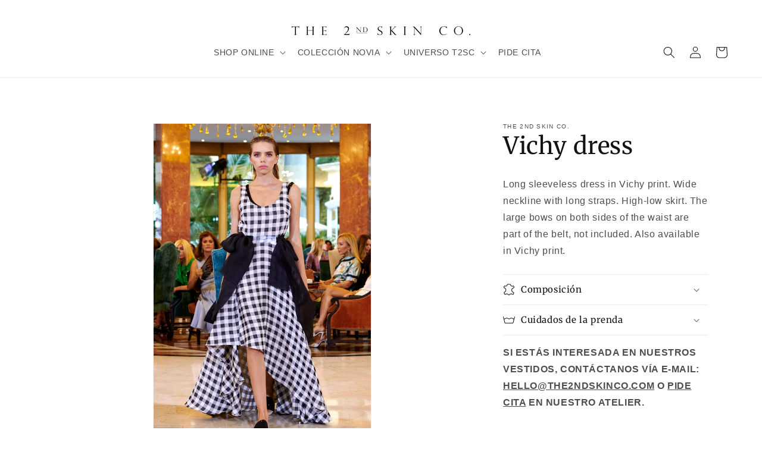

--- FILE ---
content_type: text/css
request_url: https://the2ndskinco.com/cdn/shop/t/3/assets/custom.css?v=138315988467522967331708806760
body_size: 216
content:
.header,.header--middle-center:not(.drawer-menu){grid-template-areas:". heading ." ". navigation icons";grid-template-columns:1fr auto 1fr}.header__menu-item span{text-transform:uppercase}header .desktop-localization-wrapper{display:none}#MainContent .shopify-section{margin:4rem auto}.collection-bridal-collection .product-grid-container li .price,.collection-lookbook-collection .product-grid-container li .price{display:none}footer,footer.gradient{background-color:#fff9f3}.fashionshows-wrapper{display:grid;grid-template-columns:1fr;column-gap:0;row-gap:3rem}.fashionshows-item-wrapper{position:relative}.fashionshows-item-wrapper img{object-fit:cover;margin-bottom:0;width:100%}.video-button{display:none;position:absolute;top:0;right:0;bottom:0;left:0;border:0 solid transparent;color:#eee;text-transform:uppercase;background:#000000b3}.fashionshows-item:hover .video-button{display:block}.fashionshows-item-title{font-size:.8em;color:#777}.modal{display:none;position:fixed;top:0;right:0;bottom:0;left:0;z-index:1000;background-color:#000000b3}.modal-content{position:relative;width:96vw;height:96vh;top:2vh;margin:0 auto}.close-button{background-color:#fff;width:25px;height:25px;text-align:center;line-height:22px;position:absolute;right:0;top:0;cursor:pointer;transition:all .5s ease;border-radius:50%;box-shadow:0 0 3px #000000b3;z-index:1}.close-button:hover,.close-button:focus{transform:rotate(360deg)}#video-player{border:0 solid transparent;position:absolute;width:100%;height:100%}.google-maps{position:relative;padding-bottom:50%;// This is the aspect ratio height: 0;overflow:hidden}.google-maps iframe{position:absolute;top:0;left:0;width:100%!important;height:100%!important}#sizes-table{padding-bottom:3rem}#sizes-table table{margin-bottom:3rem}.sizes_table_title{margin:2rem 0}.measurement_pic{text-align:center}.measurement_explanation{display:flex;align-items:flex-start;gap:2rem}.measurement_explanation>*{flex:1 0 0}.measurement-tip{margin-bottom:2rem}.measurement-title{font-weight:700;margin-bottom:.5rem}.product__info-container .icon-with-text{border-bottom:1px solid #DDD}.product__info-container .product-popup-modal__opener{margin:0}@media screen and (min-width: 990px){#sizes-table table{margin-bottom:0}.sizes_garments{display:flex;gap:2rem}.sizes_garments>*{flex:1 0 0}.header--middle-center:not(.drawer-menu){grid-template-areas:". heading ." ". navigation icons";column-gap:0rem}#MainContent .shopify-section{margin:4rem auto;max-width:1200px}.mega-menu .mega-menu__list,.mega-menu .mega-menu__list.mega-menu__list--condensed{display:flex;flex-direction:row;justify-content:center}.fashionshows-wrapper{display:grid;grid-template-columns:1fr 1fr 1fr;column-gap:3rem;row-gap:3rem}}
/*# sourceMappingURL=/cdn/shop/t/3/assets/custom.css.map?v=138315988467522967331708806760 */


--- FILE ---
content_type: text/javascript
request_url: https://the2ndskinco.com/cdn/shop/t/3/assets/custom.js?v=70857417439453674511692567939
body_size: -621
content:
const modal=document.getElementById("modal"),videoPlayer=document.getElementById("video-player"),closeButton=document.getElementById("close-button"),videoButtons=document.querySelectorAll(".video-button");videoButtons.forEach(button=>{button.addEventListener("click",()=>{const videoUrl=button.getAttribute("data-source");openModal(videoUrl)})});function openModal(videoUrl){videoPlayer.src=videoUrl,modal.style.display="block"}function closeModal(){videoPlayer.src="",modal.style.display="none"}closeButton.addEventListener("click",closeModal),modal.addEventListener("click",closeModal),videoPlayer.addEventListener("click",event=>{event.stopPropagation()});
//# sourceMappingURL=/cdn/shop/t/3/assets/custom.js.map?v=70857417439453674511692567939
